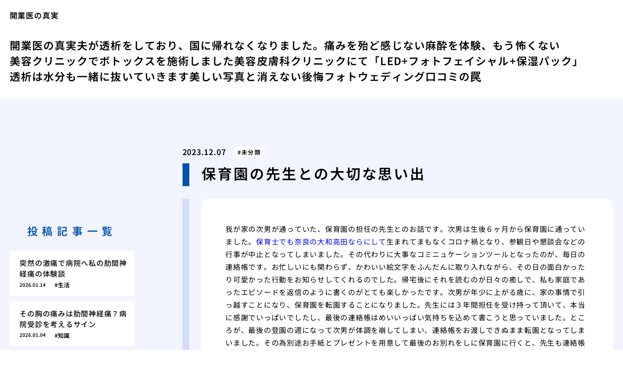

--- FILE ---
content_type: text/html; charset=UTF-8
request_url: https://newclinic.biz/loubvv/
body_size: 8440
content:
<!doctype html>
<html lang="ja">
<head>
  <meta charset="utf-8">
  <meta name="viewport" content="width=device-width, initial-scale=1, viewport-fit=cover">
  <meta name="format-detection" content="telephone=no">
  <title>保育園の先生との大切な思い出 | 開業医の真実</title>
      <meta name="description" content="我が家の次男が通っていた、保育園の担任の先生とのお話です。次男は生後６ヶ月から保育園に通っていました。保育士でも奈良の大和高田ならにして生まれてまもなくコロナ禍となり、参観日や懇談会などの行事が中止となってしまいました。...">
  <meta name='robots' content='max-image-preview:large' />
	<style>img:is([sizes="auto" i], [sizes^="auto," i]) { contain-intrinsic-size: 3000px 1500px }</style>
	<style id='classic-theme-styles-inline-css' type='text/css'>
/*! This file is auto-generated */
.wp-block-button__link{color:#fff;background-color:#32373c;border-radius:9999px;box-shadow:none;text-decoration:none;padding:calc(.667em + 2px) calc(1.333em + 2px);font-size:1.125em}.wp-block-file__button{background:#32373c;color:#fff;text-decoration:none}
</style>
<link rel='stylesheet' id='style-css' href='https://newclinic.biz/wp-content/themes/various-satellites/style.css?ver=1.0.5' type='text/css' media='all' />
<link rel='stylesheet' id='custom-css' href='https://newclinic.biz/wp-content/themes/various-satellites/skin/f/style.css?ver=1.0.5' type='text/css' media='all' />
<script type="text/javascript" src="https://newclinic.biz/wp-includes/js/jquery/jquery.min.js?ver=3.7.1" id="jquery-core-js"></script>
<script type="text/javascript" src="https://newclinic.biz/wp-includes/js/jquery/jquery-migrate.min.js?ver=3.4.1" id="jquery-migrate-js"></script>
<link rel="canonical" href="https://newclinic.biz/loubvv/" />
<link rel="alternate" title="oEmbed (JSON)" type="application/json+oembed" href="https://newclinic.biz/wp-json/oembed/1.0/embed?url=https%3A%2F%2Fnewclinic.biz%2Floubvv%2F" />
<link rel="alternate" title="oEmbed (XML)" type="text/xml+oembed" href="https://newclinic.biz/wp-json/oembed/1.0/embed?url=https%3A%2F%2Fnewclinic.biz%2Floubvv%2F&#038;format=xml" />
<script type="application/ld+json">{
    "@context": "https:\/\/schema.org",
    "@type": "Article",
    "mainEntityOfPage": {
        "@type": "WebPage",
        "@id": "https:\/\/newclinic.biz\/loubvv\/"
    },
    "headline": "保育園の先生との大切な思い出 | 開業医の真実",
    "description": "我が家の次男が通っていた、保育園の担任の先生とのお話です。次男は生後６ヶ月から保育園に通っていました。保育士でも奈良の大和高田ならにして生まれてまもなくコロナ禍となり、参観日や懇談会などの行事が中止となってしまいました。...",
    "datePublished": "2023-12-07T11:03:37+09:00",
    "dateModified": "2023-12-07T11:05:38+09:00",
    "image": "",
    "publisher": {
        "@type": "Organization",
        "name": "開業医の真実",
        "url": "https:\/\/newclinic.biz"
    },
    "author": {
        "@type": "Person",
        "name": "yoshi"
    }
}</script></head>
<body>
<div class="wrapper">
<div class="block1">
  <header class="header">
    <h1 class="header-h1">開業医の真実</h1>      <button type="button" class="header-button" id="headerBtn"></button>
              <div class="header-menu" id="headerMenu">
          <button type="button" id="headerClose"></button>
          <nav class="menu-menu-1-container"><ul><li id="menu-item-82" class="menu-item menu-item-type-post_type menu-item-object-page menu-item-home menu-item-82"><a href="https://newclinic.biz/">開業医の真実</a></li>
<li id="menu-item-83" class="menu-item menu-item-type-post_type menu-item-object-page menu-item-83"><a href="https://newclinic.biz/kuni/">夫が透析をしており、国に帰れなくなりました。</a></li>
<li id="menu-item-84" class="menu-item menu-item-type-post_type menu-item-object-page menu-item-84"><a href="https://newclinic.biz/itami/">痛みを殆ど感じない麻酔を体験、もう怖くない</a></li>
<li id="menu-item-85" class="menu-item menu-item-type-post_type menu-item-object-page menu-item-85"><a href="https://newclinic.biz/botox/">美容クリニックでボトックスを施術しました</a></li>
<li id="menu-item-86" class="menu-item menu-item-type-post_type menu-item-object-page menu-item-86"><a href="https://newclinic.biz/fecile/">美容皮膚科クリニックにて「LED+フォトフェイシャル+保湿パック」</a></li>
<li id="menu-item-87" class="menu-item menu-item-type-post_type menu-item-object-page menu-item-87"><a href="https://newclinic.biz/with/">透析は水分も一緒に抜いていきます</a></li>
<li id="menu-item-88" class="menu-item menu-item-type-post_type menu-item-object-page menu-item-88"><a href="https://newclinic.biz/dounyu/">美しい写真と消えない後悔フォトウェディング口コミの罠</a></li>
</ul></nav>        </div>
        </header>
  </div>

<div class="block2">
    <main class="main">
    <article class="post">
        <div class="post-meta">
        <time class="post-time">2023.12.07</time>
                  <ul class="post-category">
                          <li><a href="https://newclinic.biz/category/%e6%9c%aa%e5%88%86%e9%a1%9e/">未分類</a></li>
                      </ul>
              </div>
    
    <div class="post-title">保育園の先生との大切な思い出</div>

    
    <div class="post-content">
      <p>我が家の次男が通っていた、保育園の担任の先生とのお話です。次男は生後６ヶ月から保育園に通っていました。<a href="https://tubominoko.com/voice/" target="_blank" rel="noopener">保育士でも奈良の大和高田ならにして</a>生まれてまもなくコロナ禍となり、参観日や懇談会などの行事が中止となってしまいました。その代わりに大事なコミニュケーションツールとなったのが、毎日の連絡帳です。お忙しいにも関わらず、かわいい絵文字をふんだんに取り入れながら、その日の面白かったり可愛かった行動をお知らせしてくれるのでした。帰宅後にそれを読むのが日々の癒しで、私も家庭であったエピソードを返信のように書くのがとても楽しかったです。次男が年少に上がる歳に、家の事情で引っ越すことになり、保育園を転園することになりました。先生には３年間担任を受け持って頂いて、本当に感謝でいっぱいでしたし、最後の連絡帳はめいいっぱい気持ちを込めて書こうと思っていました。ところが、最後の登園の週になって次男が体調を崩してしまい、連絡帳をお渡しできぬまま転園となってしまいました。その為別途お手紙とプレゼントを用意して最後のお別れをしに保育園に行くと、先生も連絡帳のことを気にかけてくださっていたようで、本来は連絡帳に書いてお渡しするのですが中途半端で終わってしまったので・・と、次男が６ヶ月で入園してからその日までの写真をまとめたアルバムにたくさんのメッセージが書かれたものをプレゼントしてくれました。私は嬉しくて涙涙で、本当にこの保育園でこの担任の先生に受け持って頂けて良かったと思いました。今でもその時の連絡帳とアルバムは、思い出がいっぱい詰まった宝物です。</p>
    </div>
  </article>  </main>

      <aside class="sidebar">
        <div class="recents">
    <h3 class="recents-title sidebar-title">投稿記事一覧</h3>
    <div class="recents-item" id="recents">
              <a href="https://newclinic.biz/oi1jf/">
          <h4 class="recents-item-title">突然の激痛で病院へ私の肋間神経痛の体験談</h4>
          <div class="recents-item-meta">
            <time>2026.01.14</time>
                          <small>生活</small>
                      </div>
        </a>
              <a href="https://newclinic.biz/f8121/">
          <h4 class="recents-item-title">その胸の痛みは肋間神経痛？病院受診を考えるサイン</h4>
          <div class="recents-item-meta">
            <time>2026.01.04</time>
                          <small>知識</small>
                      </div>
        </a>
              <a href="https://newclinic.biz/xsp77/">
          <h4 class="recents-item-title">長引く咳は喘息かも内科と呼吸器内科の選び方</h4>
          <div class="recents-item-meta">
            <time>2026.01.04</time>
                          <small>医療</small>
                      </div>
        </a>
              <a href="https://newclinic.biz/30uj6/">
          <h4 class="recents-item-title">大人の喘息は何科に行くべきか迷った時の対処法</h4>
          <div class="recents-item-meta">
            <time>2025.12.31</time>
                          <small>知識</small>
                      </div>
        </a>
              <a href="https://newclinic.biz/rc8qn/">
          <h4 class="recents-item-title">咳の原因は喘息だけじゃない耳鼻咽喉科も選択肢</h4>
          <div class="recents-item-meta">
            <time>2025.12.31</time>
                          <small>医療</small>
                      </div>
        </a>
              <a href="https://newclinic.biz/qepqf1/">
          <h4 class="recents-item-title">アレルギー科も喘息の相談ができる診療科の一つ</h4>
          <div class="recents-item-meta">
            <time>2025.12.25</time>
                          <small>医療</small>
                      </div>
        </a>
              <a href="https://newclinic.biz/uwm0q/">
          <h4 class="recents-item-title">その咳放置は危険かも喘息の早期受診の重要性</h4>
          <div class="recents-item-meta">
            <time>2025.12.23</time>
                          <small>医療</small>
                      </div>
        </a>
              <a href="https://newclinic.biz/66fxg/">
          <h4 class="recents-item-title">病院で行われる喘息の診断プロセスとその流れ</h4>
          <div class="recents-item-meta">
            <time>2025.12.15</time>
                          <small>医療</small>
                      </div>
        </a>
              <a href="https://newclinic.biz/t7lb4/">
          <h4 class="recents-item-title">子どもの喘息が心配な時はまず小児科を受診して</h4>
          <div class="recents-item-meta">
            <time>2025.12.14</time>
                          <small>知識</small>
                      </div>
        </a>
              <a href="https://newclinic.biz/502ei/">
          <h4 class="recents-item-title">喘息の治療はどの診療科でも同じではないという事実</h4>
          <div class="recents-item-meta">
            <time>2025.12.04</time>
                          <small>医療</small>
                      </div>
        </a>
              <a href="https://newclinic.biz/yqsq8/">
          <h4 class="recents-item-title">突発性発疹とヘルペスウイルスの関係</h4>
          <div class="recents-item-meta">
            <time>2025.11.22</time>
                          <small>知識</small>
                      </div>
        </a>
              <a href="https://newclinic.biz/n4bo8/">
          <h4 class="recents-item-title">私って突発性発疹にかかったことある？</h4>
          <div class="recents-item-meta">
            <time>2025.11.21</time>
                          <small>医療</small>
                      </div>
        </a>
              <a href="https://newclinic.biz/m4tnv/">
          <h4 class="recents-item-title">なぜ？小さいものもらいを繰り返す人の特徴</h4>
          <div class="recents-item-meta">
            <time>2025.11.15</time>
                          <small>知識</small>
                      </div>
        </a>
              <a href="https://newclinic.biz/xwjgx6/">
          <h4 class="recents-item-title">小さいものもらいを悪化させないための注意点</h4>
          <div class="recents-item-meta">
            <time>2025.11.07</time>
                          <small>知識</small>
                      </div>
        </a>
              <a href="https://newclinic.biz/bw8hq/">
          <h4 class="recents-item-title">子供が突発性発疹！大人が気をつけること</h4>
          <div class="recents-item-meta">
            <time>2025.11.05</time>
                          <small>医療</small>
                      </div>
        </a>
              <a href="https://newclinic.biz/nxl7z/">
          <h4 class="recents-item-title">手足口病の基本的な治癒期間と経過</h4>
          <div class="recents-item-meta">
            <time>2025.10.27</time>
                          <small>医療</small>
                      </div>
        </a>
              <a href="https://newclinic.biz/f2b3z/">
          <h4 class="recents-item-title">小さいものもらいとコンタクトレンズの上手な付き合い方</h4>
          <div class="recents-item-meta">
            <time>2025.10.25</time>
                          <small>生活</small>
                      </div>
        </a>
              <a href="https://newclinic.biz/jm9mu/">
          <h4 class="recents-item-title">小さいものもらいは眼科へ行くべき？</h4>
          <div class="recents-item-meta">
            <time>2025.10.22</time>
                          <small>医療</small>
                      </div>
        </a>
              <a href="https://newclinic.biz/s7orb/">
          <h4 class="recents-item-title">小さいけど痛い！そのものもらいは麦粒腫かも</h4>
          <div class="recents-item-meta">
            <time>2025.10.18</time>
                          <small>医療</small>
                      </div>
        </a>
              <a href="https://newclinic.biz/f38vg/">
          <h4 class="recents-item-title">大人の体調不良とウイルスの再活性化</h4>
          <div class="recents-item-meta">
            <time>2025.10.11</time>
                          <small>知識</small>
                      </div>
        </a>
              <a href="https://newclinic.biz/ithb3/">
          <h4 class="recents-item-title">私が小さいものもらいを放置して後悔した話</h4>
          <div class="recents-item-meta">
            <time>2025.10.04</time>
                          <small>生活</small>
                      </div>
        </a>
              <a href="https://newclinic.biz/pfnoh0/">
          <h4 class="recents-item-title">症状別！発疹と口内炎はそれぞれ何日で治る？</h4>
          <div class="recents-item-meta">
            <time>2025.09.30</time>
                          <small>医療</small>
                      </div>
        </a>
              <a href="https://newclinic.biz/og74l/">
          <h4 class="recents-item-title">痛くないけど芯がある？霰粒腫というものもらい</h4>
          <div class="recents-item-meta">
            <time>2025.09.19</time>
                          <small>知識</small>
                      </div>
        </a>
              <a href="https://newclinic.biz/q49lr/">
          <h4 class="recents-item-title">熱中症応急手当体を冷やす効果的な方法</h4>
          <div class="recents-item-meta">
            <time>2025.08.16</time>
                          <small>未分類</small>
                      </div>
        </a>
              <a href="https://newclinic.biz/2f592/">
          <h4 class="recents-item-title">重症冷房病によるめまいや頭痛への対処</h4>
          <div class="recents-item-meta">
            <time>2025.08.16</time>
                          <small>未分類</small>
                      </div>
        </a>
              <a href="https://newclinic.biz/fkr5z/">
          <h4 class="recents-item-title">冷房病重症化したら仕事はどうする？休む勇気も</h4>
          <div class="recents-item-meta">
            <time>2025.08.14</time>
                          <small>未分類</small>
                      </div>
        </a>
              <a href="https://newclinic.biz/o6msf/">
          <h4 class="recents-item-title">ひょう疽かも？最初に受診すべき診療科</h4>
          <div class="recents-item-meta">
            <time>2025.08.13</time>
                          <small>未分類</small>
                      </div>
        </a>
              <a href="https://newclinic.biz/izv4h/">
          <h4 class="recents-item-title">ストレスを溜めない！胃腸炎予防のための日常ケア</h4>
          <div class="recents-item-meta">
            <time>2025.08.13</time>
                          <small>未分類</small>
                      </div>
        </a>
              <a href="https://newclinic.biz/m01ms/">
          <h4 class="recents-item-title">こんな背中の痛みは要注意！危険なサインかも</h4>
          <div class="recents-item-meta">
            <time>2025.08.13</time>
                          <small>未分類</small>
                      </div>
        </a>
              <a href="https://newclinic.biz/mvh2t/">
          <h4 class="recents-item-title">足のむくみ放置で皮膚トラブル悪化の恐れ</h4>
          <div class="recents-item-meta">
            <time>2025.08.12</time>
                          <small>未分類</small>
                      </div>
        </a>
              <a href="https://newclinic.biz/nm33i/">
          <h4 class="recents-item-title">熱中症かも？まず行うべき応急手当の手順</h4>
          <div class="recents-item-meta">
            <time>2025.08.11</time>
                          <small>未分類</small>
                      </div>
        </a>
              <a href="https://newclinic.biz/31vxq/">
          <h4 class="recents-item-title">貧血の原因は食事？栄養指導も受けられる科</h4>
          <div class="recents-item-meta">
            <time>2025.08.10</time>
                          <small>未分類</small>
                      </div>
        </a>
              <a href="https://newclinic.biz/xn2bj/">
          <h4 class="recents-item-title">ストレス性胃腸炎の主な症状と特徴</h4>
          <div class="recents-item-meta">
            <time>2025.08.10</time>
                          <small>未分類</small>
                      </div>
        </a>
              <a href="https://newclinic.biz/fsyn4/">
          <h4 class="recents-item-title">冷房病で発熱？重症化のサインと対処法</h4>
          <div class="recents-item-meta">
            <time>2025.08.09</time>
                          <small>未分類</small>
                      </div>
        </a>
              <a href="https://newclinic.biz/c7698/">
          <h4 class="recents-item-title">冷房病とは？重症化する前に知っておきたい基本</h4>
          <div class="recents-item-meta">
            <time>2025.08.08</time>
                          <small>未分類</small>
                      </div>
        </a>
              <a href="https://newclinic.biz/pp3aj/">
          <h4 class="recents-item-title">手足口病の予防ワクチンはない？免疫頼み？</h4>
          <div class="recents-item-meta">
            <time>2025.08.08</time>
                          <small>未分類</small>
                      </div>
        </a>
              <a href="https://newclinic.biz/uh152/">
          <h4 class="recents-item-title">皮膚科？整形外科？ひょう疽の症状と受診先</h4>
          <div class="recents-item-meta">
            <time>2025.08.08</time>
                          <small>未分類</small>
                      </div>
        </a>
              <a href="https://newclinic.biz/fq2yk/">
          <h4 class="recents-item-title">背中の痛みで病院へ！受診時の伝え方</h4>
          <div class="recents-item-meta">
            <time>2025.08.08</time>
                          <small>未分類</small>
                      </div>
        </a>
              <a href="https://newclinic.biz/qors9/">
          <h4 class="recents-item-title">子どもの眼瞼下垂何科で診てもらう？</h4>
          <div class="recents-item-meta">
            <time>2025.08.08</time>
                          <small>未分類</small>
                      </div>
        </a>
              <a href="https://newclinic.biz/g7q4y/">
          <h4 class="recents-item-title">眼瞼下垂の検査と診断何科で何をする？</h4>
          <div class="recents-item-meta">
            <time>2025.08.08</time>
                          <small>未分類</small>
                      </div>
        </a>
              <a href="https://newclinic.biz/oyz9i/">
          <h4 class="recents-item-title">内臓の病気が原因？背中の痛みと関連痛</h4>
          <div class="recents-item-meta">
            <time>2025.08.07</time>
                          <small>未分類</small>
                      </div>
        </a>
              <a href="https://newclinic.biz/wyyz6/">
          <h4 class="recents-item-title">貧血かも？女性が最初に相談すべき診療科</h4>
          <div class="recents-item-meta">
            <time>2025.08.07</time>
                          <small>未分類</small>
                      </div>
        </a>
              <a href="https://newclinic.biz/vy1iw/">
          <h4 class="recents-item-title">家族内で手足口病！免疫があってもうつる？</h4>
          <div class="recents-item-meta">
            <time>2025.08.07</time>
                          <small>未分類</small>
                      </div>
        </a>
              <a href="https://newclinic.biz/w7myo/">
          <h4 class="recents-item-title">手足口病一度かかればもう安心？免疫の仕組み</h4>
          <div class="recents-item-meta">
            <time>2025.08.06</time>
                          <small>未分類</small>
                      </div>
        </a>
              <a href="https://newclinic.biz/a6zy6/">
          <h4 class="recents-item-title">ストレス性胃腸炎の治療法薬物療法と生活改善</h4>
          <div class="recents-item-meta">
            <time>2025.08.06</time>
                          <small>未分類</small>
                      </div>
        </a>
              <a href="https://newclinic.biz/v4mbb/">
          <h4 class="recents-item-title">舌下免疫療法という選択肢も知っておこう</h4>
          <div class="recents-item-meta">
            <time>2025.08.05</time>
                          <small>未分類</small>
                      </div>
        </a>
              <a href="https://newclinic.biz/o7f16/">
          <h4 class="recents-item-title">手足口病の重症化と免疫の関係性</h4>
          <div class="recents-item-meta">
            <time>2025.08.04</time>
                          <small>未分類</small>
                      </div>
        </a>
              <a href="https://newclinic.biz/r17z1/">
          <h4 class="recents-item-title">子どもと高齢者の熱中症応急手当のポイント</h4>
          <div class="recents-item-meta">
            <time>2025.08.04</time>
                          <small>未分類</small>
                      </div>
        </a>
              <a href="https://newclinic.biz/514wc/">
          <h4 class="recents-item-title">繰り返す胃腸炎ストレス以外の原因も探る</h4>
          <div class="recents-item-meta">
            <time>2025.08.03</time>
                          <small>未分類</small>
                      </div>
        </a>
              <a href="https://newclinic.biz/q9ldj/">
          <h4 class="recents-item-title">足のむくみ放置の危険性初期サインを見逃すな</h4>
          <div class="recents-item-meta">
            <time>2025.08.03</time>
                          <small>未分類</small>
                      </div>
        </a>
              <a href="https://newclinic.biz/d2xq3/">
          <h4 class="recents-item-title">息苦しさの原因特定のための検査とは？</h4>
          <div class="recents-item-meta">
            <time>2025.08.03</time>
                          <small>未分類</small>
                      </div>
        </a>
              <a href="https://newclinic.biz/oeyv8/">
          <h4 class="recents-item-title">水分と塩分補給熱中症応急手当のポイント</h4>
          <div class="recents-item-meta">
            <time>2025.08.03</time>
                          <small>未分類</small>
                      </div>
        </a>
              <a href="https://newclinic.biz/oi5vt/">
          <h4 class="recents-item-title">大人のADHD診断と治療はどの科へ？</h4>
          <div class="recents-item-meta">
            <time>2025.08.02</time>
                          <small>未分類</small>
                      </div>
        </a>
              <a href="https://newclinic.biz/k8i2n/">
          <h4 class="recents-item-title">足のむくみ放置で生活の質（QOL）低下も</h4>
          <div class="recents-item-meta">
            <time>2025.08.02</time>
                          <small>未分類</small>
                      </div>
        </a>
              <a href="https://newclinic.biz/v000y/">
          <h4 class="recents-item-title">ストレス性胃腸炎かも？最初に相談すべき診療科</h4>
          <div class="recents-item-meta">
            <time>2025.07.31</time>
                          <small>未分類</small>
                      </div>
        </a>
              <a href="https://newclinic.biz/n2v2g/">
          <h4 class="recents-item-title">貧血の検査と治療の流れ一般的な診療科</h4>
          <div class="recents-item-meta">
            <time>2025.07.31</time>
                          <small>未分類</small>
                      </div>
        </a>
              <a href="https://newclinic.biz/j884u/">
          <h4 class="recents-item-title">冷房病が重症化するサイン見逃さないで！</h4>
          <div class="recents-item-meta">
            <time>2025.07.31</time>
                          <small>未分類</small>
                      </div>
        </a>
              <a href="https://newclinic.biz/nger5/">
          <h4 class="recents-item-title">手足口病の免疫持続期間と再感染のリスク</h4>
          <div class="recents-item-meta">
            <time>2025.07.29</time>
                          <small>未分類</small>
                      </div>
        </a>
              <a href="https://newclinic.biz/096em/">
          <h4 class="recents-item-title">熱中症応急手当後の経過観察と再発防止</h4>
          <div class="recents-item-meta">
            <time>2025.07.29</time>
                          <small>未分類</small>
                      </div>
        </a>
              <a href="https://newclinic.biz/lovh0/">
          <h4 class="recents-item-title">整形外科？内科？背中の痛みの原因別診療科</h4>
          <div class="recents-item-meta">
            <time>2025.07.28</time>
                          <small>未分類</small>
                      </div>
        </a>
              <a href="https://newclinic.biz/m6c02/">
          <h4 class="recents-item-title">熱中症のサインを見逃さない！早期発見と応急手当</h4>
          <div class="recents-item-meta">
            <time>2025.07.28</time>
                          <small>未分類</small>
                      </div>
        </a>
              <a href="https://newclinic.biz/ijk5o/">
          <h4 class="recents-item-title">胃腸の不調と貧血消化器内科の役割</h4>
          <div class="recents-item-meta">
            <time>2025.07.27</time>
                          <small>未分類</small>
                      </div>
        </a>
              <a href="https://newclinic.biz/d5mif/">
          <h4 class="recents-item-title">熱中症応急手当でやってはいけないこと</h4>
          <div class="recents-item-meta">
            <time>2025.07.27</time>
                          <small>未分類</small>
                      </div>
        </a>
              <a href="https://newclinic.biz/k9xyb/">
          <h4 class="recents-item-title">貧血のサイン見逃さないで！女性特有の症状も</h4>
          <div class="recents-item-meta">
            <time>2025.07.27</time>
                          <small>未分類</small>
                      </div>
        </a>
              <a href="https://newclinic.biz/vws5b/">
          <h4 class="recents-item-title">下肢静脈瘤や血栓症足のむくみと血管の病気</h4>
          <div class="recents-item-meta">
            <time>2025.07.27</time>
                          <small>未分類</small>
                      </div>
        </a>
              <a href="https://newclinic.biz/txuy4/">
          <h4 class="recents-item-title">貧血と診断された女性の生活上の注意点</h4>
          <div class="recents-item-meta">
            <time>2025.07.26</time>
                          <small>未分類</small>
                      </div>
        </a>
              <a href="https://newclinic.biz/wy6yf/">
          <h4 class="recents-item-title">ひょう疽と爪囲炎の違いと受診する科</h4>
          <div class="recents-item-meta">
            <time>2025.07.26</time>
                          <small>未分類</small>
                      </div>
        </a>
              <a href="https://newclinic.biz/tcgf1/">
          <h4 class="recents-item-title">子どものADHDどこで診てもらう？診療科の選び方</h4>
          <div class="recents-item-meta">
            <time>2025.07.26</time>
                          <small>未分類</small>
                      </div>
        </a>
              <a href="https://newclinic.biz/xb3gh/">
          <h4 class="recents-item-title">足のむくみが慢性化すると起こりうること</h4>
          <div class="recents-item-meta">
            <time>2025.07.25</time>
                          <small>未分類</small>
                      </div>
        </a>
              <a href="https://newclinic.biz/r36hh/">
          <h4 class="recents-item-title">ひょう疽の治療法どんな薬が使われる？</h4>
          <div class="recents-item-meta">
            <time>2025.07.25</time>
                          <small>未分類</small>
                      </div>
        </a>
              <a href="https://newclinic.biz/04m6j/">
          <h4 class="recents-item-title">放置すると怖い！足のむくみと心臓・腎臓の病気</h4>
          <div class="recents-item-meta">
            <time>2025.07.24</time>
                          <small>未分類</small>
                      </div>
        </a>
              <a href="https://newclinic.biz/pnk3e/">
          <h4 class="recents-item-title">ストレスが原因？心因性の背中の痛みと診療科</h4>
          <div class="recents-item-meta">
            <time>2025.07.24</time>
                          <small>未分類</small>
                      </div>
        </a>
              <a href="https://newclinic.biz/lpqoa8/">
          <h4 class="recents-item-title">ひょう疽と間違えやすい他の指先の病気</h4>
          <div class="recents-item-meta">
            <time>2025.07.23</time>
                          <small>未分類</small>
                      </div>
        </a>
              <a href="https://newclinic.biz/t61eb/">
          <h4 class="recents-item-title">ストレス性胃腸炎と間違えやすい他の病気</h4>
          <div class="recents-item-meta">
            <time>2025.07.22</time>
                          <small>未分類</small>
                      </div>
        </a>
              <a href="https://newclinic.biz/p1ys7/">
          <h4 class="recents-item-title">眼瞼下垂の治療法手術は形成外科？</h4>
          <div class="recents-item-meta">
            <time>2025.07.22</time>
                          <small>未分類</small>
                      </div>
        </a>
              <a href="https://newclinic.biz/33ecc/">
          <h4 class="recents-item-title">眼瞼下垂かも？最初に相談すべき診療科</h4>
          <div class="recents-item-meta">
            <time>2025.07.22</time>
                          <small>未分類</small>
                      </div>
        </a>
              <a href="https://newclinic.biz/oje9g/">
          <h4 class="recents-item-title">背中の痛みどの位置？場所で分かる原因疾患</h4>
          <div class="recents-item-meta">
            <time>2025.07.21</time>
                          <small>未分類</small>
                      </div>
        </a>
              <a href="https://newclinic.biz/t7yrp/">
          <h4 class="recents-item-title">眼科？形成外科？眼瞼下垂の受診先の選び方</h4>
          <div class="recents-item-meta">
            <time>2025.07.21</time>
                          <small>未分類</small>
                      </div>
        </a>
              <a href="https://newclinic.biz/lvo84/">
          <h4 class="recents-item-title">ストレス性胃腸炎診断までの流れと検査</h4>
          <div class="recents-item-meta">
            <time>2025.07.21</time>
                          <small>未分類</small>
                      </div>
        </a>
              <a href="https://newclinic.biz/irj7u/">
          <h4 class="recents-item-title">妊娠中や産後の貧血何科で相談？</h4>
          <div class="recents-item-meta">
            <time>2025.07.21</time>
                          <small>未分類</small>
                      </div>
        </a>
              <a href="https://newclinic.biz/qihl9/">
          <h4 class="recents-item-title">息苦しさの他にこんな症状があれば要注意！</h4>
          <div class="recents-item-meta">
            <time>2025.07.20</time>
                          <small>未分類</small>
                      </div>
        </a>
              <a href="https://newclinic.biz/rjui7/">
          <h4 class="recents-item-title">背中の痛みどこへ相談？最初に考えるべき診療科</h4>
          <div class="recents-item-meta">
            <time>2025.07.19</time>
                          <small>未分類</small>
                      </div>
        </a>
              <a href="https://newclinic.biz/ke66w/">
          <h4 class="recents-item-title">消化器内科？心療内科？ストレス性胃腸炎の受診先</h4>
          <div class="recents-item-meta">
            <time>2025.07.18</time>
                          <small>未分類</small>
                      </div>
        </a>
              <a href="https://newclinic.biz/84pz3/">
          <h4 class="recents-item-title">意識がない！熱中症重症時の応急手当と注意点</h4>
          <div class="recents-item-meta">
            <time>2025.07.18</time>
                          <small>未分類</small>
                      </div>
        </a>
              <a href="https://newclinic.biz/h4wmu/">
          <h4 class="recents-item-title">免疫バランスを整える食生活のヒント</h4>
          <div class="recents-item-meta">
            <time>2025.07.14</time>
                          <small>未分類</small>
                      </div>
        </a>
              <a href="https://newclinic.biz/to0ya/">
          <h4 class="recents-item-title">眼瞼下垂の原因と種類症状に応じた診療科</h4>
          <div class="recents-item-meta">
            <time>2025.07.13</time>
                          <small>未分類</small>
                      </div>
        </a>
              <a href="https://newclinic.biz/ne3tx/">
          <h4 class="recents-item-title">月経と貧血の関係性、婦人科受診も視野に</h4>
          <div class="recents-item-meta">
            <time>2025.07.13</time>
                          <small>未分類</small>
                      </div>
        </a>
              <a href="https://newclinic.biz/lm1qi/">
          <h4 class="recents-item-title">手足口病の流行型と免疫の関係性</h4>
          <div class="recents-item-meta">
            <time>2025.07.13</time>
                          <small>未分類</small>
                      </div>
        </a>
              <a href="https://newclinic.biz/a1xuo/">
          <h4 class="recents-item-title">花粉症と風邪の見分け方と対処の違い</h4>
          <div class="recents-item-meta">
            <time>2025.07.13</time>
                          <small>未分類</small>
                      </div>
        </a>
              <a href="https://newclinic.biz/m0084/">
          <h4 class="recents-item-title">ADHDかも？最初に相談すべき診療科とは</h4>
          <div class="recents-item-meta">
            <time>2025.07.10</time>
                          <small>未分類</small>
                      </div>
        </a>
              <a href="https://newclinic.biz/t96ez/">
          <h4 class="recents-item-title">手足口病何度もかかる？ウイルスの種類と免疫</h4>
          <div class="recents-item-meta">
            <time>2025.07.09</time>
                          <small>未分類</small>
                      </div>
        </a>
              <a href="https://newclinic.biz/a8v9z/">
          <h4 class="recents-item-title">花粉を寄せ付けない！外出時の完全防備術</h4>
          <div class="recents-item-meta">
            <time>2025.07.08</time>
                          <small>未分類</small>
                      </div>
        </a>
              <a href="https://newclinic.biz/ixx5t/">
          <h4 class="recents-item-title">室内への花粉侵入を防ぐ住環境の工夫</h4>
          <div class="recents-item-meta">
            <time>2025.07.08</time>
                          <small>未分類</small>
                      </div>
        </a>
              <a href="https://newclinic.biz/sd7r0/">
          <h4 class="recents-item-title">子どものひょう疽、何科を受診すれば安心？</h4>
          <div class="recents-item-meta">
            <time>2025.07.07</time>
                          <small>未分類</small>
                      </div>
        </a>
              <a href="https://newclinic.biz/h2dw0/">
          <h4 class="recents-item-title">保険適用？自由診療？眼瞼下垂治療と診療科</h4>
          <div class="recents-item-meta">
            <time>2025.07.06</time>
                          <small>未分類</small>
                      </div>
        </a>
              <a href="https://newclinic.biz/luk20/">
          <h4 class="recents-item-title">初期症状を見逃さない！早めの対策が鍵</h4>
          <div class="recents-item-meta">
            <time>2025.07.06</time>
                          <small>未分類</small>
                      </div>
        </a>
              <a href="https://newclinic.biz/l2ex2/">
          <h4 class="recents-item-title">重症冷房病自律神経失調症との深い関係</h4>
          <div class="recents-item-meta">
            <time>2025.07.06</time>
                          <small>未分類</small>
                      </div>
        </a>
              <a href="https://newclinic.biz/armt3/">
          <h4 class="recents-item-title">女性特有の背中の痛み生理や更年期も関係？</h4>
          <div class="recents-item-meta">
            <time>2025.07.06</time>
                          <small>未分類</small>
                      </div>
        </a>
              <a href="https://newclinic.biz/ny4iv/">
          <h4 class="recents-item-title">ADHDの診断に必要な検査と診療科の役割</h4>
          <div class="recents-item-meta">
            <time>2025.07.06</time>
                          <small>未分類</small>
                      </div>
        </a>
              <a href="https://newclinic.biz/u4huk/">
          <h4 class="recents-item-title">大人の手足口病免疫があってもかかる？</h4>
          <div class="recents-item-meta">
            <time>2025.07.05</time>
                          <small>未分類</small>
                      </div>
        </a>
              <a href="https://newclinic.biz/d2fux/">
          <h4 class="recents-item-title">こんな足のむくみはすぐ病院へ！受診のサイン</h4>
          <div class="recents-item-meta">
            <time>2025.07.05</time>
                          <small>未分類</small>
                      </div>
        </a>
              <a href="https://newclinic.biz/bjce7/">
          <h4 class="recents-item-title">ひょう疽の原因と悪化させないための注意点</h4>
          <div class="recents-item-meta">
            <time>2025.07.04</time>
                          <small>未分類</small>
                      </div>
        </a>
              <a href="https://newclinic.biz/75yzi/">
          <h4 class="recents-item-title">花粉症発症のメカニズムを知り対策へ</h4>
          <div class="recents-item-meta">
            <time>2025.07.03</time>
                          <small>未分類</small>
                      </div>
        </a>
              <a href="https://newclinic.biz/57gi2/">
          <h4 class="recents-item-title">ストレスや不安感からくる息苦しさと診療科</h4>
          <div class="recents-item-meta">
            <time>2025.07.02</time>
                          <small>未分類</small>
                      </div>
        </a>
              <a href="https://newclinic.biz/ru9m5/">
          <h4 class="recents-item-title">むくみとリンパの流れ放置が招く悪循環</h4>
          <div class="recents-item-meta">
            <time>2025.07.01</time>
                          <small>未分類</small>
                      </div>
        </a>
              <a href="https://newclinic.biz/ucpim9/">
          <h4 class="recents-item-title">冷房病の重症化予防に漢方という選択肢も</h4>
          <div class="recents-item-meta">
            <time>2025.06.30</time>
                          <small>未分類</small>
                      </div>
        </a>
              <a href="https://newclinic.biz/phz6e/">
          <h4 class="recents-item-title">眼瞼下垂による頭痛や肩こりも相談できる科</h4>
          <div class="recents-item-meta">
            <time>2025.06.29</time>
                          <small>未分類</small>
                      </div>
        </a>
              <a href="https://newclinic.biz/fwnvy6/">
          <h4 class="recents-item-title">花粉症予防に役立つ生活習慣とは？</h4>
          <div class="recents-item-meta">
            <time>2025.06.29</time>
                          <small>未分類</small>
                      </div>
        </a>
              <a href="https://newclinic.biz/c46xp/">
          <h4 class="recents-item-title">冷房病重症化を防ぐための日常生活の工夫</h4>
          <div class="recents-item-meta">
            <time>2025.06.28</time>
                          <small>未分類</small>
                      </div>
        </a>
              <a href="https://newclinic.biz/91ed8/">
          <h4 class="recents-item-title">ひょう疽の再発を防ぐためにできること</h4>
          <div class="recents-item-meta">
            <time>2025.06.28</time>
                          <small>未分類</small>
                      </div>
        </a>
              <a href="https://newclinic.biz/x844c/">
          <h4 class="recents-item-title">女性特有の息苦しさ貧血や更年期も？</h4>
          <div class="recents-item-meta">
            <time>2025.06.28</time>
                          <small>未分類</small>
                      </div>
        </a>
              <a href="https://newclinic.biz/%ef%bd%b7vhhff32/">
          <h4 class="recents-item-title">インビザラインで治療が難しい症例とは</h4>
          <div class="recents-item-meta">
            <time>2024.12.21</time>
                          <small>未分類</small>
                      </div>
        </a>
              <a href="https://newclinic.biz/vc-gh7fsd/">
          <h4 class="recents-item-title">マウスピース矯正の失敗を防ぐために事前に考えるべきこと</h4>
          <div class="recents-item-meta">
            <time>2024.12.19</time>
                          <small>未分類</small>
                      </div>
        </a>
              <a href="https://newclinic.biz/vhfgoi65d/">
          <h4 class="recents-item-title">後悔しないためにマウスピース矯正で知っておきたい失敗のリスク</h4>
          <div class="recents-item-meta">
            <time>2024.12.17</time>
                          <small>未分類</small>
                      </div>
        </a>
              <a href="https://newclinic.biz/bcfgj/">
          <h4 class="recents-item-title">食事のタイミングと口腔健康が歯に及ぼす影響</h4>
          <div class="recents-item-meta">
            <time>2024.02.18</time>
                          <small>未分類</small>
                      </div>
        </a>
              <a href="https://newclinic.biz/loubvv/">
          <h4 class="recents-item-title">保育園の先生との大切な思い出</h4>
          <div class="recents-item-meta">
            <time>2023.12.07</time>
                          <small>未分類</small>
                      </div>
        </a>
              <a href="https://newclinic.biz/cfgrty/">
          <h4 class="recents-item-title">見逃してはいけない！歯の健康に関する最新情報</h4>
          <div class="recents-item-meta">
            <time>2023.10.03</time>
                          <small>未分類</small>
                      </div>
        </a>
              <a href="https://newclinic.biz/nftykjk/">
          <h4 class="recents-item-title">整形外科でのリハビリテーションの効果と注意点</h4>
          <div class="recents-item-meta">
            <time>2023.09.03</time>
                          <small>未分類</small>
                      </div>
        </a>
              <a href="https://newclinic.biz/ibochiryo/">
          <h4 class="recents-item-title">クリニックでいぼ治療</h4>
          <div class="recents-item-meta">
            <time>2021.07.08</time>
                          <small>未分類</small>
                      </div>
        </a>
              <a href="https://newclinic.biz/shimi/">
          <h4 class="recents-item-title">美容外科でシミのレーザー治療</h4>
          <div class="recents-item-meta">
            <time>2019.11.09</time>
                          <small>未分類</small>
                      </div>
        </a>
              <a href="https://newclinic.biz/kdguyr/">
          <h4 class="recents-item-title">美容外科で憧れの二重まぶたを手に入れよう</h4>
          <div class="recents-item-meta">
            <time>2019.10.19</time>
                          <small>未分類</small>
                      </div>
        </a>
              <a href="https://newclinic.biz/mebano/">
          <h4 class="recents-item-title">歯科医院で前歯の治療で理想的な見た目に</h4>
          <div class="recents-item-meta">
            <time>2019.02.23</time>
                          <small>未分類</small>
                      </div>
        </a>
              <a href="https://newclinic.biz/yorita/">
          <h4 class="recents-item-title">ヨリタ歯科医院での歯周組織再生治療</h4>
          <div class="recents-item-meta">
            <time>2019.01.27</time>
                          <small>未分類</small>
                      </div>
        </a>
              <a href="https://newclinic.biz/sdret/">
          <h4 class="recents-item-title">朝のネバつきが歯科医院を受診後になくなった</h4>
          <div class="recents-item-meta">
            <time>2018.12.30</time>
                          <small>未分類</small>
                      </div>
        </a>
              <a href="https://newclinic.biz/muda/">
          <h4 class="recents-item-title">無駄な回数無制限の光脱毛</h4>
          <div class="recents-item-meta">
            <time>2018.12.15</time>
                          <small>未分類</small>
                      </div>
        </a>
              <a href="https://newclinic.biz/omoide/">
          <h4 class="recents-item-title">歯医者で、保険適用外の治療を受けた思い出。</h4>
          <div class="recents-item-meta">
            <time>2018.11.03</time>
                          <small>未分類</small>
                      </div>
        </a>
          </div>
  </div>
    <div class="categories">
    <h3 class="categories-title sidebar-title">カテゴリー</h3>
    <div class="categories-items">
              <a href="https://newclinic.biz/category/medical/">医療</a>
              <a href="https://newclinic.biz/category/%e6%9c%aa%e5%88%86%e9%a1%9e/">未分類</a>
              <a href="https://newclinic.biz/category/life/">生活</a>
              <a href="https://newclinic.biz/category/knowledge/">知識</a>
          </div>
  </div>
  <div class="archives">
    <h3 class="archives-title sidebar-title">アーカイブ</h3>
    <div class="archives-items">	<a href='https://newclinic.biz/2026/01/'>2026年01月</a>
	<a href='https://newclinic.biz/2025/12/'>2025年12月</a>
	<a href='https://newclinic.biz/2025/11/'>2025年11月</a>
	<a href='https://newclinic.biz/2025/10/'>2025年10月</a>
	<a href='https://newclinic.biz/2025/09/'>2025年09月</a>
	<a href='https://newclinic.biz/2025/08/'>2025年08月</a>
	<a href='https://newclinic.biz/2025/07/'>2025年07月</a>
	<a href='https://newclinic.biz/2025/06/'>2025年06月</a>
	<a href='https://newclinic.biz/2024/12/'>2024年12月</a>
	<a href='https://newclinic.biz/2024/02/'>2024年02月</a>
	<a href='https://newclinic.biz/2023/12/'>2023年12月</a>
	<a href='https://newclinic.biz/2023/10/'>2023年10月</a>
	<a href='https://newclinic.biz/2023/09/'>2023年09月</a>
	<a href='https://newclinic.biz/2021/07/'>2021年07月</a>
	<a href='https://newclinic.biz/2019/11/'>2019年11月</a>
	<a href='https://newclinic.biz/2019/10/'>2019年10月</a>
	<a href='https://newclinic.biz/2019/02/'>2019年02月</a>
	<a href='https://newclinic.biz/2019/01/'>2019年01月</a>
	<a href='https://newclinic.biz/2018/12/'>2018年12月</a>
	<a href='https://newclinic.biz/2018/11/'>2018年11月</a>
</div>
  </div>
    </aside>
  </div></div><script type="text/javascript" src="https://newclinic.biz/wp-content/themes/various-satellites/js/slick.min.js?ver=1.8.1" id="slick-js"></script>
<script type="text/javascript" src="https://newclinic.biz/wp-content/themes/various-satellites/js/script.js?ver=1.0.5" id="script-js"></script>
<script type="text/javascript" src="https://newclinic.biz/wp-content/themes/various-satellites/skin/f/script.js?ver=1.0.5" id="custom-js"></script>
</body>
</html>

--- FILE ---
content_type: image/svg+xml
request_url: https://newclinic.biz/wp-content/themes/various-satellites/skin/f/images/cross.svg
body_size: 185
content:
<svg xmlns="http://www.w3.org/2000/svg" width="50" height="50" viewBox="0 0 50 50">
  <rect width="50" height="50" fill="#fff"/>
  <rect width="25" height="3" transform="translate(17.722 15) rotate(45)" fill="#285eaa"/>
  <rect width="25" height="3" transform="translate(34.799 17.121) rotate(135)" fill="#285eaa"/>
</svg>

--- FILE ---
content_type: image/svg+xml
request_url: https://newclinic.biz/wp-content/themes/various-satellites/skin/f/images/hamburger.svg
body_size: 168
content:
<svg xmlns="http://www.w3.org/2000/svg" width="50" height="50" viewBox="0 0 50 50">
  <rect width="50" height="50" fill="#fff"/>
  <rect width="25" height="3" transform="translate(13 15)" fill="#285eaa"/>
  <rect width="25" height="3" transform="translate(13 24)" fill="#285eaa"/>
  <rect width="25" height="3" transform="translate(13 33)" fill="#285eaa"/>
</svg>

--- FILE ---
content_type: image/svg+xml
request_url: https://newclinic.biz/wp-content/themes/various-satellites/skin/f/images/calendar.svg
body_size: 314
content:
<svg xmlns="http://www.w3.org/2000/svg" width="19.135" height="21.261" viewBox="0 0 19.135 21.261">
  <path d="M29.315,18.126h8.5V16h2.126v2.126h1.063a2.126,2.126,0,0,1,2.126,2.126V35.135a2.126,2.126,0,0,1-2.126,2.126H26.126A2.126,2.126,0,0,1,24,35.135V20.252a2.126,2.126,0,0,1,2.126-2.126h1.063V16h2.126Zm-3.189,4.252V35.135H41.009V22.378Zm2.126,3.189h2.126v2.126H28.252Zm4.252,0H34.63v2.126H32.5Zm4.252,0h2.126v2.126H36.757Zm0,4.252h2.126v2.126H36.757Zm-4.252,0H34.63v2.126H32.5Zm-4.252,0h2.126v2.126H28.252Z" transform="translate(-24 -16)" fill="#0054ac" fill-rule="evenodd"/>
</svg>